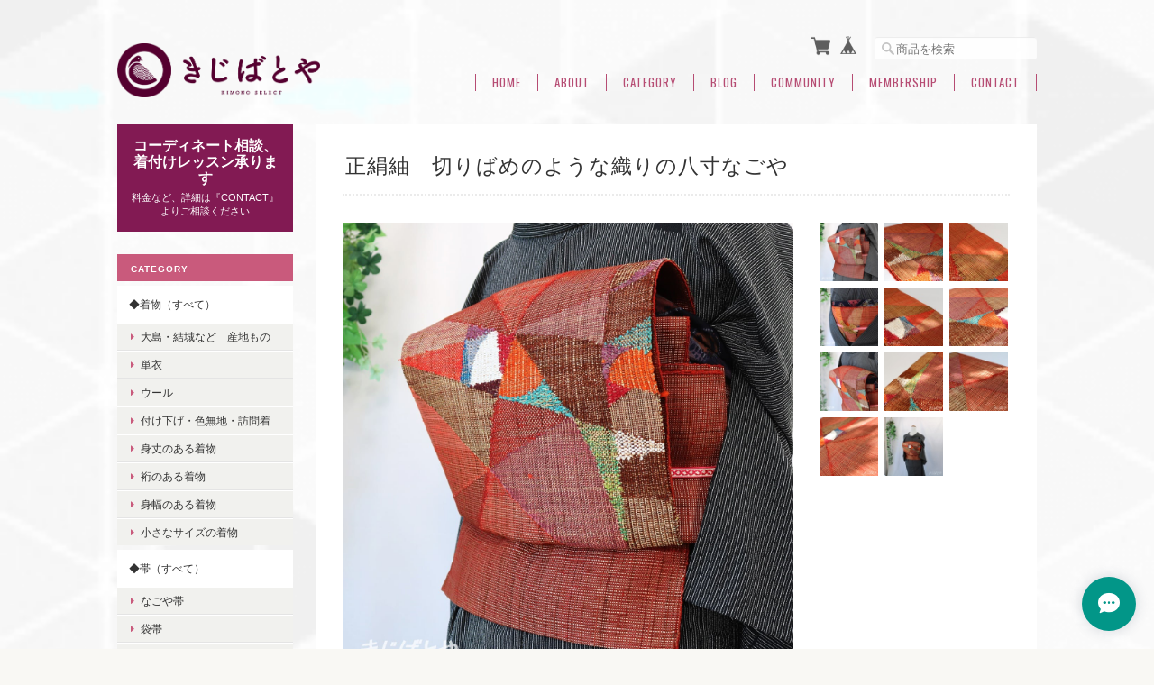

--- FILE ---
content_type: text/html; charset=UTF-8
request_url: https://www.kijibatoya.com/items/86153710/reviews?format=user&score=&page=1
body_size: 3275
content:
				<li class="review01__listChild">
			<figure class="review01__itemInfo">
				<a href="/items/131849654" class="review01__imgWrap">
					<img src="https://baseec-img-mng.akamaized.net/images/item/origin/316cec529ebdb4eff6aa85c8618eaf1a.jpg?imformat=generic&q=90&im=Resize,width=146,type=normal" alt="本場結城紬　深い墨色の小紋　袷" class="review01__img">
				</a>
				<figcaption class="review01__item">
					<i class="review01__iconImg ico--good"></i>
					<p class="review01__itemName">本場結城紬　深い墨色の小紋　袷</p>
										<time datetime="2026-01-28" class="review01__date">2026/01/28</time>
				</figcaption>
			</figure><!-- /.review01__itemInfo -->
						<p class="review01__comment">いつも素敵な商品をありがとうございます。ショップサイトのお棚にはいつも素敵なものが掲載されていて眺めるだけでもワクワクします。また素敵な物をよろしくお願い致します。</p>
								</li>
				<li class="review01__listChild">
			<figure class="review01__itemInfo">
				<a href="/items/126601585" class="review01__imgWrap">
					<img src="https://baseec-img-mng.akamaized.net/images/item/origin/c25b0f5d9afb2056929328fb979d8dce.jpg?imformat=generic&q=90&im=Resize,width=146,type=normal" alt="【S様ご予約品】正絹　貴族鼠の縞 　袷" class="review01__img">
				</a>
				<figcaption class="review01__item">
					<i class="review01__iconImg ico--good"></i>
					<p class="review01__itemName">【S様ご予約品】正絹　貴族鼠の縞 　袷</p>
										<time datetime="2026-01-28" class="review01__date">2026/01/28</time>
				</figcaption>
			</figure><!-- /.review01__itemInfo -->
								</li>
				<li class="review01__listChild">
			<figure class="review01__itemInfo">
				<a href="/items/124301596" class="review01__imgWrap">
					<img src="https://baseec-img-mng.akamaized.net/images/item/origin/698ac1a7a9838b522c99ede08cda6fc7.jpg?imformat=generic&q=90&im=Resize,width=146,type=normal" alt="【S様ご予約品】正絹　本草木染の江戸小紋　瞑色　極鮫紋入り　袷" class="review01__img">
				</a>
				<figcaption class="review01__item">
					<i class="review01__iconImg ico--good"></i>
					<p class="review01__itemName">【S様ご予約品】正絹　本草木染の江戸小紋　瞑色　極鮫紋入り　袷</p>
										<time datetime="2026-01-28" class="review01__date">2026/01/28</time>
				</figcaption>
			</figure><!-- /.review01__itemInfo -->
								</li>
				<li class="review01__listChild">
			<figure class="review01__itemInfo">
				<a href="/items/127123873" class="review01__imgWrap">
					<img src="https://baseec-img-mng.akamaized.net/images/item/origin/138945bd7859abf91d457533cd0c1a3a.jpg?imformat=generic&q=90&im=Resize,width=146,type=normal" alt="丹後ちりめん　三色の帯揚げ　紺鳶" class="review01__img">
				</a>
				<figcaption class="review01__item">
					<i class="review01__iconImg ico--good"></i>
					<p class="review01__itemName">丹後ちりめん　三色の帯揚げ　紺鳶</p>
										<time datetime="2026-01-28" class="review01__date">2026/01/28</time>
				</figcaption>
			</figure><!-- /.review01__itemInfo -->
								</li>
				<li class="review01__listChild">
			<figure class="review01__itemInfo">
				<a href="/items/127122857" class="review01__imgWrap">
					<img src="https://baseec-img-mng.akamaized.net/images/item/origin/c8eaf781f3f24b29c53ed63cc26a01da.jpg?imformat=generic&q=90&im=Resize,width=146,type=normal" alt="丹後ちりめん　三色の帯揚げ　江戸鼠" class="review01__img">
				</a>
				<figcaption class="review01__item">
					<i class="review01__iconImg ico--good"></i>
					<p class="review01__itemName">丹後ちりめん　三色の帯揚げ　江戸鼠</p>
										<time datetime="2026-01-28" class="review01__date">2026/01/28</time>
				</figcaption>
			</figure><!-- /.review01__itemInfo -->
						<p class="review01__comment">レビュー遅くなりました。店主さんのセンスにはいつも感動しています。素敵な帯揚げありがとうございました。</p>
								</li>
				<li class="review01__listChild">
			<figure class="review01__itemInfo">
				<a href="/items/14464308" class="review01__imgWrap">
					<img src="https://baseec-img-mng.akamaized.net/images/item/origin/a2c94822a0e3fc791fd58f874e34dd0d.jpg?imformat=generic&q=90&im=Resize,width=146,type=normal" alt="正絹ちりめん無地帯揚げ　青磁" class="review01__img">
				</a>
				<figcaption class="review01__item">
					<i class="review01__iconImg ico--good"></i>
					<p class="review01__itemName">正絹ちりめん無地帯揚げ　青磁</p>
										<time datetime="2026-01-19" class="review01__date">2026/01/19</time>
				</figcaption>
			</figure><!-- /.review01__itemInfo -->
						<p class="review01__comment">まさに和色という優しいふんわりとした感じで、いろんな帯や着物の色にとけこみやすそうな素敵な色合いの帯揚げでした。こういった色合いは、探そうとしても、なかなか出会えないのでお取り扱いがあって嬉しいです。</p>
								</li>
				<li class="review01__listChild">
			<figure class="review01__itemInfo">
				<a href="/items/127004234" class="review01__imgWrap">
					<img src="https://baseec-img-mng.akamaized.net/images/item/origin/3a066844a1ae6d7dfa64b434973f54c7.jpg?imformat=generic&q=90&im=Resize,width=146,type=normal" alt="正絹　濃柿の八寸なごや" class="review01__img">
				</a>
				<figcaption class="review01__item">
					<i class="review01__iconImg ico--good"></i>
					<p class="review01__itemName">正絹　濃柿の八寸なごや</p>
										<time datetime="2026-01-19" class="review01__date">2026/01/19</time>
				</figcaption>
			</figure><!-- /.review01__itemInfo -->
						<p class="review01__comment">十周年おめでとうございます。
お世話になります。
とても軽くて、キラキラ感と色のグラデーションが美しいです❣
いつもよいお品を有り難いです。</p>
								</li>
				<li class="review01__listChild">
			<figure class="review01__itemInfo">
				<a href="/items/131308525" class="review01__imgWrap">
					<img src="https://baseec-img-mng.akamaized.net/images/item/origin/a29c189093dc21041c7a615baf3a6d1a.jpg?imformat=generic&q=90&im=Resize,width=146,type=normal" alt="正絹紬　藍褐に籠目の小紋　袷" class="review01__img">
				</a>
				<figcaption class="review01__item">
					<i class="review01__iconImg ico--good"></i>
					<p class="review01__itemName">正絹紬　藍褐に籠目の小紋　袷</p>
										<time datetime="2026-01-16" class="review01__date">2026/01/16</time>
				</figcaption>
			</figure><!-- /.review01__itemInfo -->
						<p class="review01__comment">とても素敵なお着物でした。
丁寧なやり取りを行なって頂き、安心してお取引させて頂きました。
またの機会がございましたらどうぞよろしくお願い致します。</p>
									<p class="review01__reply">嬉しいレビューをありがとうございます。
気に入っていただけて本当に嬉しいです。
きれいな色、結城特有のほっこりとした手触りが、ほどよくやわらかくなっていて、一番いい状態だと思います。
たくさんのお出かけのお供になれましたら幸いです。
今後ともきじばとやをよろしくお願いいたします。</p>
					</li>
				<li class="review01__listChild">
			<figure class="review01__itemInfo">
				<a href="/items/118340927" class="review01__imgWrap">
					<img src="https://baseec-img-mng.akamaized.net/images/item/origin/3991bc7c69309d49b668d92a0a4fe62e.jpg?imformat=generic&q=90&im=Resize,width=146,type=normal" alt="花の刺繍の帯揚げ　豆青" class="review01__img">
				</a>
				<figcaption class="review01__item">
					<i class="review01__iconImg ico--good"></i>
					<p class="review01__itemName">花の刺繍の帯揚げ　豆青</p>
										<time datetime="2026-01-16" class="review01__date">2026/01/16</time>
				</figcaption>
			</figure><!-- /.review01__itemInfo -->
						<p class="review01__comment">刺繍がとても素敵でお色味も綺麗な帯揚げでした。
お出かけが楽しみです。</p>
									<p class="review01__reply">嬉しいレビューをありがとうございます。
とてもきれいな帯揚げで、私もひとめぼれして仕入れてきたものです。
一期一会の出会いをお楽しみくださいませ^^
今後ともきじばとやをよろしくお願いいたします。</p>
					</li>
				<li class="review01__listChild">
			<figure class="review01__itemInfo">
				<a href="/items/111861947" class="review01__imgWrap">
					<img src="https://baseec-img-mng.akamaized.net/images/item/origin/b43f3ee22f9762175aea50ab3aeed924.jpg?imformat=generic&q=90&im=Resize,width=146,type=normal" alt="綿麻浴衣　黒地に百合" class="review01__img">
				</a>
				<figcaption class="review01__item">
					<i class="review01__iconImg ico--good"></i>
					<p class="review01__itemName">綿麻浴衣　黒地に百合</p>
										<time datetime="2026-01-05" class="review01__date">2026/01/05</time>
				</figcaption>
			</figure><!-- /.review01__itemInfo -->
								</li>
				<li class="review01__listChild">
			<figure class="review01__itemInfo">
				<a href="/items/115033614" class="review01__imgWrap">
					<img src="https://baseec-img-mng.akamaized.net/images/item/origin/cc90bdb4c1ff9eaed4d69beed6d988e4.jpg?imformat=generic&q=90&im=Resize,width=146,type=normal" alt="正絹博多織　こがね色の半幅帯" class="review01__img">
				</a>
				<figcaption class="review01__item">
					<i class="review01__iconImg ico--good"></i>
					<p class="review01__itemName">正絹博多織　こがね色の半幅帯</p>
										<time datetime="2026-01-05" class="review01__date">2026/01/05</time>
				</figcaption>
			</figure><!-- /.review01__itemInfo -->
								</li>
				<li class="review01__listChild">
			<figure class="review01__itemInfo">
				<a href="/items/126621346" class="review01__imgWrap">
					<img src="https://baseec-img-mng.akamaized.net/images/item/origin/037bf4ee88acca13f8f69192775be9b2.jpg?imformat=generic&q=90&im=Resize,width=146,type=normal" alt="正絹　黒橡に市松のなごや" class="review01__img">
				</a>
				<figcaption class="review01__item">
					<i class="review01__iconImg ico--good"></i>
					<p class="review01__itemName">正絹　黒橡に市松のなごや</p>
										<time datetime="2025-12-26" class="review01__date">2025/12/26</time>
				</figcaption>
			</figure><!-- /.review01__itemInfo -->
						<p class="review01__comment">とても素敵です！一見お地味？かと思いきや、自然光のもとではグラデーションが美しく映えます。状態も良好です。
いつもありがとうございます。
また、よろしくお願い致します。</p>
									<p class="review01__reply">嬉しいレビューをありがとうございます。
そうなのです！一見地味かと思わせて、光があたるとっても美しく色がでる帯でした。
たくさんのお出かけのお供になれましたら幸いです。
今後ともきじばとやをよろしくお願いいたします。</p>
					</li>
				<li class="review01__listChild">
			<figure class="review01__itemInfo">
				<a href="/items/127884985" class="review01__imgWrap">
					<img src="https://baseec-img-mng.akamaized.net/images/item/origin/8eaf966c741a78ac0c10efb7b2a5fa76.jpg?imformat=generic&q=90&im=Resize,width=146,type=normal" alt="正絹博多帯　白地に青磁のなごや" class="review01__img">
				</a>
				<figcaption class="review01__item">
					<i class="review01__iconImg ico--good"></i>
					<p class="review01__itemName">正絹博多帯　白地に青磁のなごや</p>
										<time datetime="2025-12-23" class="review01__date">2025/12/23</time>
				</figcaption>
			</figure><!-- /.review01__itemInfo -->
						<p class="review01__comment">白地の博多帯が欲しかったので購入出来てとても嬉しいです
状態も良くとても綺麗でした
ありがとうございました</p>
									<p class="review01__reply">嬉しいレビューをありがとうございます。
とてもきれいな色みで、博多帯にはめずらしい色柄でした。
軽やかで締めやすいので、たくさんのお出かけのお供になれましたら幸いです。
今後ともきじばとやをよろしくお願いいたします</p>
					</li>
				<li class="review01__listChild">
			<figure class="review01__itemInfo">
				<a href="/items/125990708" class="review01__imgWrap">
					<img src="https://baseec-img-mng.akamaized.net/images/item/origin/592a5464c722188e0e7466348c98d47e.jpg?imformat=generic&q=90&im=Resize,width=146,type=normal" alt="大島紬　黒地の付け下げ　袷" class="review01__img">
				</a>
				<figcaption class="review01__item">
					<i class="review01__iconImg ico--good"></i>
					<p class="review01__itemName">大島紬　黒地の付け下げ　袷</p>
										<time datetime="2025-12-02" class="review01__date">2025/12/02</time>
				</figcaption>
			</figure><!-- /.review01__itemInfo -->
						<p class="review01__comment">とても美しいお着物です。とても軽くしっかりとしていますので長く愛用したいと思います。</p>
									<p class="review01__reply">嬉しいレビューをありがとうございます。
本当に美しいお着物でした。着心地も良さそうで、私も大好きでした。
たくさんのお出かけのお供になれましたら幸いです。
今後ともきじばとやをよろしくお願いいたします^^</p>
					</li>
				<li class="review01__listChild">
			<figure class="review01__itemInfo">
				<a href="/items/123025677" class="review01__imgWrap">
					<img src="https://baseec-img-mng.akamaized.net/images/item/origin/8c3bafe83eff0836179be5cf1bac6beb.jpg?imformat=generic&q=90&im=Resize,width=146,type=normal" alt="正絹ちりめん　青磁の総柄小紋　袷" class="review01__img">
				</a>
				<figcaption class="review01__item">
					<i class="review01__iconImg ico--good"></i>
					<p class="review01__itemName">正絹ちりめん　青磁の総柄小紋　袷</p>
										<time datetime="2025-11-21" class="review01__date">2025/11/21</time>
				</figcaption>
			</figure><!-- /.review01__itemInfo -->
						<p class="review01__comment">画像&amp;商品説明の通りの素敵な色柄の小紋を購入することができました。
また、素敵な商品を楽しみにしています！</p>
									<p class="review01__reply">嬉しいレビューをありがとうございます。
本当にきれいな色のお着物でした。
たくさんのお出かけのお供になれましたら幸いです^^
今後ともきじばとやをよろしくお願いいたします。</p>
					</li>
				<li class="review01__listChild">
			<figure class="review01__itemInfo">
				<a href="/items/117758913" class="review01__imgWrap">
					<img src="https://baseec-img-mng.akamaized.net/images/item/origin/84bffc175810dc1a897e30bd2ae1d225.jpg?imformat=generic&q=90&im=Resize,width=146,type=normal" alt="正絹　博多織の伊達締め　三色アイス　banana" class="review01__img">
				</a>
				<figcaption class="review01__item">
					<i class="review01__iconImg ico--good"></i>
					<p class="review01__itemName">正絹　博多織の伊達締め　三色アイス　banana</p>
										<time datetime="2025-11-10" class="review01__date">2025/11/10</time>
				</figcaption>
			</figure><!-- /.review01__itemInfo -->
						<p class="review01__comment">可愛いお色で気持ちがあがります上がります</p>
									<p class="review01__reply">嬉しいレビューをありがとうございます。
こちらは本当にかわいい色で、伊達締めにこんな色があるのか！とひとめぼれして仕入れてきたものです。
見えないところですが、かわいいと気分があがりますよね！
今後ともきじばとやをよろしくお願いいたします。</p>
					</li>
				<li class="review01__listChild">
			<figure class="review01__itemInfo">
				<a href="/items/69469887" class="review01__imgWrap">
					<img src="https://baseec-img-mng.akamaized.net/images/item/origin/bf84fc7e2d8d34a92bb67f49e77a793f.jpg?imformat=generic&q=90&im=Resize,width=146,type=normal" alt="正絹　貝の口組亀甲柄の帯締め　白地にピンクゴールド" class="review01__img">
				</a>
				<figcaption class="review01__item">
					<i class="review01__iconImg ico--good"></i>
					<p class="review01__itemName">正絹　貝の口組亀甲柄の帯締め　白地にピンクゴールド</p>
										<time datetime="2025-10-30" class="review01__date">2025/10/30</time>
				</figcaption>
			</figure><!-- /.review01__itemInfo -->
						<p class="review01__comment">( *ˊᵕˋ)この度も素敵な帯締めありがとうございました。
コーディネートを考えるのが楽しみです。またよろしくお願いします。</p>
									<p class="review01__reply">嬉しいレビューをありがとうございます。
こちらの帯締めは本当にきれいで、私も１本持っています！お気に入りです。
たくさんのおでかけのお供になれましたら幸いです。
今後ともきじばとやをよろしくお願いいたします。</p>
					</li>
				<li class="review01__listChild">
			<figure class="review01__itemInfo">
				<a href="/items/117366930" class="review01__imgWrap">
					<img src="https://baseec-img-mng.akamaized.net/images/item/origin/645bf4c90e83a0f1ed7ec85076ca50c3.jpg?imformat=generic&q=90&im=Resize,width=146,type=normal" alt="黒地に葉っぱの半幅帯" class="review01__img">
				</a>
				<figcaption class="review01__item">
					<i class="review01__iconImg ico--good"></i>
					<p class="review01__itemName">黒地に葉っぱの半幅帯</p>
										<time datetime="2025-10-10" class="review01__date">2025/10/10</time>
				</figcaption>
			</figure><!-- /.review01__itemInfo -->
						<p class="review01__comment">色使いがなんとも言えずに素敵なんです。秋のイメージですが、真夏以外の年中使いたくなります。長さもあまり長すぎるのはかえって扱いに困ってしまうので、これ位がちょうど良いかと思います。帯巾はもう少し狭いほうが好きかな…と思いました。いつもありがとうございます。</p>
									<p class="review01__reply">嬉しいレビューをありがとうございます。
こちらはUSEDの一点物なのでサイズのご希望には対応できないのですが、ちょうどよくて良かったです。
たくさんのお出かけのお供になれましたら幸いです。
今後ともきじばとやをよろしくお願いいたします。</p>
					</li>
				<li class="review01__listChild">
			<figure class="review01__itemInfo">
				<a href="/items/102066951" class="review01__imgWrap">
					<img src="https://baseec-img-mng.akamaized.net/images/item/origin/a46adc2f900c219a799c5701689fc137.jpg?imformat=generic&q=90&im=Resize,width=146,type=normal" alt="正絹　黒地に花実のなごや" class="review01__img">
				</a>
				<figcaption class="review01__item">
					<i class="review01__iconImg ico--good"></i>
					<p class="review01__itemName">正絹　黒地に花実のなごや</p>
										<time datetime="2025-09-30" class="review01__date">2025/09/30</time>
				</figcaption>
			</figure><!-- /.review01__itemInfo -->
						<p class="review01__comment">黒色でオトナ可愛いい名古屋帯を探していたので即決しました。とても気に入りました。ありがとうございました。</p>
									<p class="review01__reply">嬉しいレビューをありがとうございます^^
黒地の帯は重宝しますよね。上品でかわいい柄ゆきで私も一目惚れして仕入れた帯でした。
新品ですし、気持ちよくお召しいただけるかと思います。
たくさんのお出かけのお供になれましたら嬉しいです。
今後ともきじばとやをよろしくお願いいたします^^</p>
					</li>
				<li class="review01__listChild">
			<figure class="review01__itemInfo">
				<a href="/items/101263198" class="review01__imgWrap">
					<img src="https://baseec-img-mng.akamaized.net/images/item/origin/863d7f5ebe85c2b918fa325020866b77.jpg?imformat=generic&q=90&im=Resize,width=146,type=normal" alt="正絹　おだまきのなごや　白鼠" class="review01__img">
				</a>
				<figcaption class="review01__item">
					<i class="review01__iconImg ico--good"></i>
					<p class="review01__itemName">正絹　おだまきのなごや　白鼠</p>
										<time datetime="2025-09-30" class="review01__date">2025/09/30</time>
				</figcaption>
			</figure><!-- /.review01__itemInfo -->
								</li>
		

--- FILE ---
content_type: text/css
request_url: https://basefile.akamaized.net/ymtk/653f0affac201/community-item-mp102.min.css
body_size: 666
content:
.communityBox .button{display:inline-block;vertical-align:top;width:auto!important;min-width:230px;font-size:16px;padding:14px 12px;border-radius:6px;box-sizing:border-box;color:#fff;cursor:pointer;text-align:center}.communityBox .buttonPayid{background-color:#0063f0}.communityBox .buttonPayid__icon{vertical-align:bottom}.communityBox .buttonPayid__text{margin-left:13px}.communityBox .button__guest{background-color:#252525;color:#fff}.communityOverlay{background:rgba(0,0,0,.5);width:100%;height:100%;position:fixed;top:0;left:0;z-index:20000}@media screen and (max-width:320px){.communityBox .communityModal .button.buttonPayid,.communityBox .communitySignin .button.buttonPayid{display:block!important;text-align:center!important;width:100%!important}.communityBox .communitySignin .buttonPayid__icon{display:block!important;margin:3px auto}.communityBox .buttonPayid__text{margin-left:0!important;font-size:14px}}.purchaseButton .communityBox .communitySignin .button.buttonPayid{display:block!important;text-align:center!important;width:100%!important}.purchaseButton .communityBox .communitySignin .buttonPayid__icon{display:block!important;margin:3px auto}.purchaseButton .communityBox .buttonPayid__text{margin-left:0!important;font-size:14px}.purchaseButton .communityBox .button{min-width:auto!important}.communityModal{position:fixed;top:50%;left:50%;transform:translate(-50%,-50%);background-color:#fff;z-index:20001;padding:25px 24px 45px;border-radius:8px;box-sizing:border-box;overflow:auto;max-height:90%}.communityRegisterButtons{text-align:center}@media only screen and (max-width:767px){.communityModal{width:90%!important}}@media screen and (max-width:480px){.communityBox .button__purchase{margin-left:0!important}.communityModal{min-width:auto!important;width:90%!important;padding:20px!important}.communityModalHeader{padding-bottom:5px!important}.communityOverview{min-height:initial;max-height:100px}.communityRegisterButtons{display:flex;flex-direction:column-reverse;align-items:center}.communityBox .button__guest{margin-top:8px}.communityModal{width:initial}}